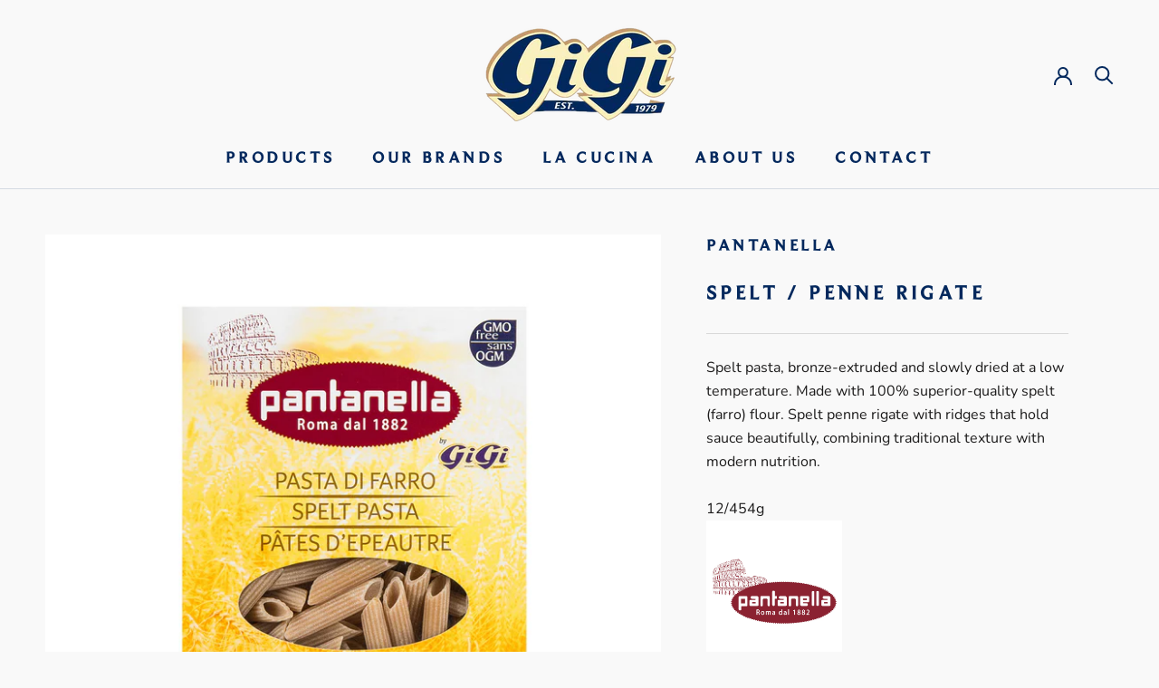

--- FILE ---
content_type: text/javascript
request_url: https://gigiimporting.com/cdn/shop/t/5/assets/custom.js?v=183944157590872491501653109769
body_size: -790
content:
//# sourceMappingURL=/cdn/shop/t/5/assets/custom.js.map?v=183944157590872491501653109769
